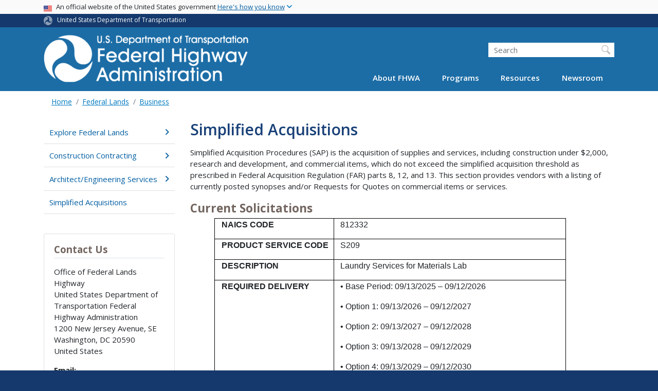

--- FILE ---
content_type: text/html; charset=UTF-8
request_url: https://highways.dot.gov/federal-lands/business/simplified-acquisitions
body_size: 13120
content:
<!DOCTYPE html>
<html lang="en" dir="ltr" prefix="og: https://ogp.me/ns#" class="is-ultimenu is-ultimobile">
  <head>
    <meta charset="utf-8" />
<script async src="https://www.googletagmanager.com/gtag/js?id=UA-18660041-1"></script>
<script>window.dataLayer = window.dataLayer || [];function gtag(){dataLayer.push(arguments)};gtag("js", new Date());gtag("set", "developer_id.dMDhkMT", true);gtag("config", "UA-18660041-1", {"groups":"default","anonymize_ip":true,"page_placeholder":"PLACEHOLDER_page_path"});gtag("config", "G-VW1SFWJKBB", {"groups":"default","page_placeholder":"PLACEHOLDER_page_location"});gtag("config", "UA-33523145-1", {"groups":"default","anonymize_ip":true,"page_placeholder":"PLACEHOLDER_page_path"});gtag("config", "G-0623JYSC1Q", {"groups":"default","page_placeholder":"PLACEHOLDER_page_location"});//gtag('config', 'UA-33523145-1');</script>
<meta name="description" content="Simplified Acquisition Procedures (SAP) is the acquisition of supplies and services, including construction under $2,000, research and development, and commercial items, which do not exceed the simplified acquisition threshold as prescribed in Federal Acquisition Regulation (FAR) parts 8, 12, and" />
<link rel="canonical" href="https://highways.dot.gov/federal-lands/business/simplified-acquisitions" />
<meta name="twitter:card" content="summary_large_image" />
<meta name="twitter:title" content="Simplified Acquisitions" />
<meta name="twitter:site" content="@USDOT" />
<meta name="twitter:description" content="Simplified Acquisition Procedures (SAP) is the acquisition of supplies and services, including construction under $2,000, research and development, and commercial items, which do not exceed the simplified acquisition threshold as prescribed in Federal Acquisition Regulation (FAR) parts 8, 12, and" />
<meta name="twitter:creator" content="@USDOT" />
<meta name="twitter:image" content="https://highways.dot.gov/themes/custom/dot_cms/images/seal_dot.png" />
<meta name="Generator" content="Drupal 10 (https://www.drupal.org)" />
<meta name="MobileOptimized" content="width" />
<meta name="HandheldFriendly" content="true" />
<meta name="viewport" content="width=device-width, initial-scale=1, shrink-to-fit=no" />
<meta http-equiv="x-ua-compatible" content="ie=edge" />
<link rel="icon" href="/themes/custom/dot_cms/favicon_dot.png" type="image/png" />

    <title>Simplified Acquisitions | FHWA</title>
    <link rel="stylesheet" media="all" href="/sites/fhwa.dot.gov/files/css/css_v4EClvRrjM2-0MtJCnSXM-b4wP8kHjiQszkO3U2nrG4.css?delta=0&amp;language=en&amp;theme=fhwa&amp;include=[base64]" />
<link rel="stylesheet" media="all" href="/sites/fhwa.dot.gov/files/css/css_I5W9oN9gDebqEd8okOW2gblHh_D_2bMYjiPqNDFydrU.css?delta=1&amp;language=en&amp;theme=fhwa&amp;include=[base64]" />
<link rel="stylesheet" media="all" href="https://use.fontawesome.com/releases/v6.5.1/css/all.css" crossorigin="anonymous" integrity="sha512-DTOQO9RWCH3ppGqcWaEA1BIZOC6xxalwEsw9c2QQeAIftl+Vegovlnee1c9QX4TctnWMn13TZye+giMm8e2LwA==" />
<link rel="stylesheet" media="all" href="/sites/fhwa.dot.gov/files/css/css_N6m4w1H8mBkgD09hewxVMGGYK9pECrIdK7_26hmPnPI.css?delta=3&amp;language=en&amp;theme=fhwa&amp;include=[base64]" />
<link rel="stylesheet" media="all" href="//fonts.googleapis.com/css2?family=Open+Sans:wght@300;400;500;600;700&amp;display=swap" />
<link rel="stylesheet" media="all" href="//fonts.googleapis.com/css2?family=Raleway:ital,wght@0,400;0,500;0,600;0,700;1,400;1,500;1,600;1,700&amp;display=swap" />
<link rel="stylesheet" media="all" href="//fonts.googleapis.com/css2?family=Source+Sans+3:ital,wght@0,200..900;1,200..900&amp;display=swap" />
<link rel="stylesheet" media="all" href="//fonts.googleapis.com/css2?family=Source+Sans+Pro:ital,wght@0,300;0,400;0,600;0,700;1,300;1,400;1,600;1,700&amp;display=swap" />

    <script type="application/json" data-drupal-selector="drupal-settings-json">{"path":{"baseUrl":"\/","pathPrefix":"","currentPath":"node\/116196","currentPathIsAdmin":false,"isFront":false,"currentLanguage":"en"},"pluralDelimiter":"\u0003","suppressDeprecationErrors":true,"google_analytics":{"account":"UA-18660041-1","trackOutbound":true,"trackMailto":true,"trackDownload":true,"trackDownloadExtensions":"7z|aac|arc|arj|asf|asx|avi|bin|csv|doc(x|m)?|dot(x|m)?|exe|flv|gif|gz|gzip|hqx|jar|jpe?g|js|mp(2|3|4|e?g)|mov(ie)?|msi|msp|pdf|phps|png|ppt(x|m)?|pot(x|m)?|pps(x|m)?|ppam|sld(x|m)?|thmx|qtm?|ra(m|r)?|sea|sit|tar|tgz|torrent|txt|wav|wma|wmv|wpd|xls(x|m|b)?|xlt(x|m)|xlam|xml|z|zip"},"data":{"extlink":{"extTarget":true,"extTargetAppendNewWindowDisplay":true,"extTargetAppendNewWindowLabel":"(opens in a new window)","extTargetNoOverride":false,"extNofollow":false,"extTitleNoOverride":false,"extNoreferrer":false,"extFollowNoOverride":false,"extClass":"ext","extLabel":"(link is external)","extImgClass":false,"extSubdomains":true,"extExclude":"(.\\gov)|(.\\mil)|(addthis.com)|(usmma.edu)|(medium.com)|(facebook.com)|(twitter.com)|(flickr.com)|(linkedin.com)|(youtube.com)|(instagram.com)|(medium.com)|(greatlakes-seaway.com)|(afloatjobs.vet)","extInclude":"","extCssExclude":"","extCssInclude":"","extCssExplicit":"","extAlert":false,"extAlertText":"This link will take you to an external web site. We are not responsible for their content.","extHideIcons":false,"mailtoClass":"mailto","telClass":"","mailtoLabel":"(link sends email)","telLabel":"(link is a phone number)","extUseFontAwesome":false,"extIconPlacement":"append","extPreventOrphan":false,"extFaLinkClasses":"fa fa-external-link","extFaMailtoClasses":"fa fa-envelope-o","extAdditionalLinkClasses":"","extAdditionalMailtoClasses":"","extAdditionalTelClasses":"","extFaTelClasses":"fa fa-phone","allowedDomains":[],"extExcludeNoreferrer":""}},"collapsiblock":{"active_pages":false,"slide_speed":200,"cookie_lifetime":null,"switcher_enabled":null,"switcher_class":null},"user":{"uid":0,"permissionsHash":"01ec8411daf99a724f428022c22501a52bba892f8d5af97c02b7b54408eac4f4"}}</script>
<script src="/sites/fhwa.dot.gov/files/js/js_Hn0znZaXb4NTOJoJzEl45NhD0BcrS9eIoXis-Yfo1tY.js?scope=header&amp;delta=0&amp;language=en&amp;theme=fhwa&amp;include=eJxdjlEOwyAMQy9Ex5FQChljdQkiqdbefmhdf_oXP9uRowDUtMyQuPgonR3vjWoK8XQ4EOBPNl1sZAylLj71rREef-merw_5DJkJk9oxWHZZJGN8qYTDSlR_B26VRLjX2tbzCL1pD61LZFXp3nrJmXv4mU5tbCJI5WC8NpCx-lnSMUWQqttgZeW6-ev4AnQhXeU"></script>

    <!-- DAP Implementation -->
    <script async type="text/javascript" id="_fed_an_ua_tag" src="https://dap.digitalgov.gov/Universal-Federated-Analytics-Min.js?agency=DOT"></script>
  </head>
  <body class="layout-no-sidebars page-node-116196 path-federal-lands-business-simplified-acquisitions path-node node--type-article">
  <noscript>Please enable JavaScript to use this site.</noscript>
    <a href="#main" class="visually-hidden focusable skip-link">
      Skip to main content
    </a>
    
      <div class="dialog-off-canvas-main-canvas" data-off-canvas-main-canvas>
    <div id="page-wrapper" class="page-wrapper">
  <div id="page" class="page">

    
<section class="usa-banner">
  <h1 class="sr-only">USA Banner</h1>
  <div class="usa-banner-inner container">
    <div class="row">
      <div class="usa-accordion col" id="accordion">
        <header class="usa-banner-header" id="headingOne">
          <div aria-controls="collapseOne" aria-expanded="false" class="collapsed small row" data-target="#collapseOne" data-toggle="collapse" role="complementary">
            <div class="usa-banner-guidance-gov usa-width-one-full col-sm d-flex">
              <div class="usa-media_block-icon">
                <img class="usa-banner-flag" src="/themes/custom/dot_cms/images/assets/us_flag_small.svg" alt="U.S. flag">
              </div>
              <div class="usa-media_block-body">
                <p>An official website of the United States government <button class="usa-accordion-button usa-banner-button"><span class="usa-banner-button-text">Here's how you know</span></button></p>
              </div>
            </div>
          </div>
        </header>
        <div class="usa-banner-content container">
          <div aria-labelledby="headingOne" class="collapse row" data-parent="#accordion" id="collapseOne">
            <div class="usa-banner-guidance-gov usa-width-one-half col-sm d-flex">
              <div class="usa-media_block-icon">
                <img class="usa-banner-icon" src="/themes/custom/dot_cms/images/assets/icon-dot-gov.svg" alt="Official US Government Icon">
              </div>
              <div class="usa-media_block-body">
                <p><small><strong>Official websites use .gov</strong><br>A <strong>.gov</strong> website belongs to an official government organization in the United States.</small></p>
              </div>
            </div>
            <div class="usa-banner-guidance-ssl usa-width-one-half col-sm d-flex">
              <div class="usa-media_block-icon">
                <img class="usa-banner-icon" src="/themes/custom/dot_cms/images/assets/icon-https.svg" alt="Secure Site Icon">
              </div>
              <div class="usa-media_block-body">
                <p><small><strong>Secure .gov websites use HTTPS</strong><br>
                  A <strong>lock</strong> ( <span class="icon-lock"><svg xmlns="http://www.w3.org/2000/svg" width="52" height="64" viewBox="0 0 52 64" class="usa-banner__lock-image" role="img" aria-labelledby="banner-lock-title banner-lock-description"><title id="banner-lock-title">Lock</title><desc id="banner-lock-description">A locked padlock</desc><path fill="#000000" fill-rule="evenodd" d="M26 0c10.493 0 19 8.507 19 19v9h3a4 4 0 0 1 4 4v28a4 4 0 0 1-4 4H4a4 4 0 0 1-4-4V32a4 4 0 0 1 4-4h3v-9C7 8.507 15.507 0 26 0zm0 8c-5.979 0-10.843 4.77-10.996 10.712L15 19v9h22v-9c0-6.075-4.925-11-11-11z"></path></svg></span> ) or <strong>https://</strong> means you’ve safely connected to the .gov website. Share sensitive information only on official, secure websites.
                </small></p>
              </div>
            </div>
          </div>
        </div>
      </div>
    </div>
  </div>
</section>

    <div class="row region region-site-notification">
    
    <div class="block block--site-notification block--emergency block-views block-views-blocksite-notification-block-notification-emergency w-100 clearfix">
    <div block="block-fhwa-views-block-site-notification-block-notification-emergency" class="w-100">
</div>

  </div>
  
          <div class="block block--site-notification block--warning block-views block-views-blocksite-notification-block-notification-warning w-100 clearfix">
      <div block="block-fhwa-views-block-site-notification-block-notification-warning" class="w-100">
</div>

    </div>
  
  </div>

<style>
.dot-ribbon {
	background: #15396c;
	color: white;
	height: 1.75rem;
	display: flex;
	align-items: center;
	font-size: .8rem;
	position: relative;
	z-index: 100;
}
.dot-ribbon svg {
	width: 17px;
	opacity: .5;
	margin-right: 6px;
}
.dot-ribbon a:link,
.dot-ribbon a:hover,
.dot-ribbon a:visited,
.dot-ribbon a:active {
	color: white;
}
</style>
<div class="dot-ribbon">
	<div class="container">
		<svg xmlns="http://www.w3.org/2000/svg" viewBox="0 0 35.82 37.1" role="img" >
			<title>U.S. Department of Transportation</title>
			<desc>U.S. Department of Transportation Icon</desc>
			<defs><style>.cls-1{fill:#FFFFFF !important;}</style></defs><title>United States Department of Transportation</title><g id="Layer_2" data-name="Layer 2"><g id="Layer_1-2" data-name="Layer 1"><path class="cls-1" d="M4.46,6.35a8.38,8.38,0,0,1,8.15-2.94c2.71.55,4.26,2.77,4.78,5.43a6.31,6.31,0,0,1-2.75,6.79c-3.68,2.1-8,3.74-8.86,8.5A13.42,13.42,0,0,0,8.47,34.4C3.81,31.8,1.13,26.6.25,21.23A18,18,0,0,1,4.46,6.35"/><path class="cls-1" d="M14.41,36.71A8.65,8.65,0,0,1,7.85,30.9a6.51,6.51,0,0,1,2.13-7,5.85,5.85,0,0,1,7.05-1c3.61,2.23,7.17,5.31,11.56,3.64A12.82,12.82,0,0,0,35.81,19C36,24.49,33,29.5,29,33a16.57,16.57,0,0,1-14.55,3.72"/><path class="cls-1" d="M34.73,12.39a9.12,9.12,0,0,1-1.53,8.8c-1.79,2.17-4.42,2.47-6.91,1.63A6.18,6.18,0,0,1,21.92,17c0-4.35.81-9.1-2.8-12.17A12.51,12.51,0,0,0,9.05,2.33c4.47-2.92,10.27-2.89,15.22-1A17.36,17.36,0,0,1,34.73,12.39"/></g></g>
		</svg>
		<a href="https://www.transportation.gov">United States Department of Transportation</a>
</div>
</div>

 <header id="header" class="header site-header site-masthead bg-primary" role="banner" aria-label="Site header">
  <div class="container">
    <div class="row">
              <nav class="navbar navbar-dark navbar-expand-lg" id="navbar-main">
                <a href="/" title="Home" rel="home" class="navbar-brand">
              <img src="/themes/custom/fhwa/FHWA_logo%402x.svg" alt="Home" class="img-fluid d-inline-block align-top" />
            
    </a>
    

                  <button class="navbar-toggler navbar-toggler-right" type="button" data-toggle="collapse" data-target="#CollapsingNavbar" aria-controls="CollapsingNavbar" aria-expanded="false" aria-label="Toggle navigation"><span class="navbar-toggler-icon"></span></button>
                      <div class="form-inline navbar-form">
                <section class="region region-header-form">
    <div id="block-customfhwaheadersearch" class="block block-fixed-block-content block-fixed-block-contentcustom-fhwa-header-search">
  
    
      <div class="content">
      
            <div class="clearfix text-formatted field field--name-body field--type-text-with-summary field--label-hidden field__item"><div class="usasearch-search-block-form block block-usasearch block-usasearch-search-form-block" data-drupal-selector="usasearch-search-block-form" id="block-fhwa-usasearchform">
   <div class="search__wrapper">
      <form block="block-fhwa-usasearchform" action="https://search.usa.gov/search" method="GET" id="usasearch-search-block-form" accept-charset="UTF-8">
         <fieldset class="js-form-item js-form-type-search form-type-search js-form-item-query form-item-query form-no-label form-group" aria-labelledby="headerquery">
            <legend class="d-none">Search DOT</legend>
            <label for="query" class="sr-only">Search</label>
            <input id="query" title="Enter the terms you wish to search for." placeholder="Search" class="usagov-search-autocomplete form-search form-control ui-autocomplete-input" autocomplete="off" aria-autocomplete="list" aria-haspopup data-drupal-selector="edit-query" type="search" name="query" value size="60" maxlength="128">
         </fieldset>
         <input data-drupal-selector="edit-affiliate" type="hidden" name="affiliate" value="dot-fhwa" class="form-control">
         <div data-drupal-selector="edit-actions" class="form-actions js-form-wrapper form-group w-100" id="edit-actions"><input data-drupal-selector="edit-submit" type="submit" id="edit-submit" value="Search" class="button js-form-submit form-submit btn btn-primary form-control"></div>
      </form>
   </div>
</div></div>
      
    </div>
  </div>

  </section>

            </div>
                    <div class="collapse navbar-collapse" id="CollapsingNavbar">
              <section class="region region-primary-menu">
    <div id="block-ultimenu-main-navigation" class="block block-ultimenu block-ultimenu-blockultimenu-main">
  
    
      <div class="content">
      <ul id="ultimenu-main" data-ultimenu="main" class="ultimenu ultimenu--offcanvas is-ultihover is-ulticaret--triangle ultimenu--main ultimenu--htb ultimenu--horizontal"><li class="ultimenu__item uitem has-ultimenu"><a href="/about/about-fhwa" data-drupal-link-system-path="node/90061" class="ultimenu__link">About FHWA<span class="ultimenu__caret caret" aria-hidden="true"><i></i></span></a><section class="ultimenu__flyout is-htb d-lg-flex p-0">
              <section class="ultimenu__region row region region-ultimenu-main-about-fhwa">
    <div class="ultimenusub ultimenusub--main-about-fhwa w-100">
              <ul class="clearfix nav navbar-nav">
                    <li class="ultimenu__item nav-item">
                          <a href="/about/fhwa-organization" class="ultimenu__link nav-link nav-link--about-fhwa-organization">FHWA Organization</a>
              </li>
                <li class="ultimenu__item nav-item">
                          <a href="/about/key-personnel" class="ultimenu__link nav-link nav-link--about-key-personnel">Key Personnel</a>
              </li>
                <li class="ultimenu__item nav-item">
                          <a href="/about/headquarters-offices" class="ultimenu__link nav-link nav-link--about-headquarters-offices">Headquarters Offices</a>
              </li>
                <li class="ultimenu__item nav-item">
                          <a href="/about/field-offices" class="ultimenu__link nav-link nav-link--about-field-offices">Field Offices</a>
              </li>
                <li class="ultimenu__item nav-item">
                          <a href="/about/business-opportunities" class="ultimenu__link nav-link nav-link--about-business-opportunities">Business Opportunities</a>
              </li>
                <li class="ultimenu__item nav-item">
                          <a href="/about/staff-directories" class="ultimenu__link nav-link nav-link--about-staff-directories">Staff Directories</a>
              </li>
                <li class="ultimenu__item nav-item">
                          <a href="/careers" class="ultimenu__link nav-link nav-link--careers">Careers</a>
              </li>
                <li class="ultimenu__item nav-item">
                          <a href="/highway-history" class="ultimenu__link nav-link nav-link--highway-history">Highway History</a>
              </li>
                <li class="ultimenu__item nav-item">
                          <a href="/about/contact-us" class="ultimenu__link nav-link nav-link--about-contact-us">Contact Us</a>
              </li>
        </ul>
  

</div>

  </section>

          </section></li><li class="ultimenu__item uitem has-ultimenu"><a href="https://www.fhwa.dot.gov/programs" class="ultimenu__link is-external">Programs<span class="ultimenu__caret caret" aria-hidden="true"><i></i></span></a><section class="ultimenu__flyout is-htb d-lg-flex p-0">
              <section class="ultimenu__region row region region-ultimenu-main-programs">
    <div class="ultimenusub ultimenusub--main-programs w-100">
              <ul class="clearfix nav navbar-nav">
                    <li class="ultimenu__item nav-item">
                          <a href="/cfo/doing-business-fhwa" class="ultimenu__link nav-link nav-link--cfo-doing-business-fhwa">Acquisition Management</a>
              </li>
                <li class="ultimenu__item nav-item">
                          <a href="/civil-rights" class="ultimenu__link nav-link nav-link--civil-rights">Civil Rights</a>
              </li>
                <li class="ultimenu__item nav-item">
                          <a href="/federal-lands" class="ultimenu__link nav-link nav-link--federal-lands">Federal Lands Highway</a>
              </li>
                <li class="ultimenu__item nav-item">
                          <a href="https://www.fhwa.dot.gov/infrastructure/" class="ultimenu__link nav-link nav-link-https--wwwfhwadotgov-infrastructure-">Infrastructure</a>
              </li>
                <li class="ultimenu__item nav-item">
                          <a href="https://www.fhwa.dot.gov/innovativeprograms/" class="ultimenu__link nav-link nav-link-https--wwwfhwadotgov-innovativeprograms-">Innovative Program Delivery</a>
              </li>
                <li class="ultimenu__item nav-item">
                          <a href="https://ops.fhwa.dot.gov/" class="ultimenu__link nav-link nav-link-https--opsfhwadotgov-">Operations</a>
              </li>
                <li class="ultimenu__item nav-item">
                          <a href="https://www.fhwa.dot.gov/hep/" class="ultimenu__link nav-link nav-link-https--wwwfhwadotgov-hep-">Planning, Environment, and Realty</a>
              </li>
                <li class="ultimenu__item nav-item">
                          <a href="https://www.fhwa.dot.gov/policy/" class="ultimenu__link nav-link nav-link-https--wwwfhwadotgov-policy-">Policy</a>
              </li>
                <li class="ultimenu__item nav-item">
                          <a href="https://highways.dot.gov/research" class="ultimenu__link nav-link nav-link-https--highwaysdotgov-research">Research, Development, and Technology</a>
              </li>
                <li class="ultimenu__item nav-item">
                          <a href="/safety" class="ultimenu__link nav-link nav-link--safety">Safety</a>
              </li>
                <li class="ultimenu__item nav-item">
                          <a href="https://www.fhwa.dot.gov/resources/topics/" class="ultimenu__link nav-link nav-link-https--wwwfhwadotgov-resources-topics-">Browse by Topics</a>
              </li>
        </ul>
  

</div>

  </section>

          </section></li><li class="ultimenu__item uitem has-ultimenu"><a href="https://www.fhwa.dot.gov/resources/" class="ultimenu__link is-external">Resources<span class="ultimenu__caret caret" aria-hidden="true"><i></i></span></a><section class="ultimenu__flyout is-htb d-lg-flex p-0">
              <section class="ultimenu__region row region region-ultimenu-main-resources">
    <div class="ultimenusub ultimenusub--main-resources w-100">
              <ul class="clearfix nav navbar-nav">
                    <li class="ultimenu__item nav-item">
                          <a href="https://www.fhwa.dot.gov/resources/topics/" class="ultimenu__link nav-link nav-link-https--wwwfhwadotgov-resources-topics-">Core Highway Topics</a>
              </li>
                <li class="ultimenu__item nav-item">
                          <a href="/fed-aid-essentials" class="ultimenu__link nav-link nav-link--fed-aid-essentials">Federal Aid Essentials</a>
              </li>
                <li class="ultimenu__item nav-item">
                          <a href="/automation" class="ultimenu__link nav-link nav-link--automation">Automation</a>
              </li>
                <li class="ultimenu__item nav-item">
                          <a href="/laws-regulations" class="ultimenu__link nav-link nav-link--laws-regulations">Laws and Regulations</a>
              </li>
                <li class="ultimenu__item nav-item">
                          <a href="https://www.fhwa.dot.gov/pgc/" class="ultimenu__link nav-link nav-link-https--wwwfhwadotgov-pgc-">Policy &amp; Guidance Center</a>
              </li>
                <li class="ultimenu__item nav-item">
                          <a href="https://www.fhwa.dot.gov/508/" class="ultimenu__link nav-link nav-link-https--wwwfhwadotgov-508-">Section 508</a>
              </li>
                <li class="ultimenu__item nav-item">
                          <a href="/resources/publications-statistics" class="ultimenu__link nav-link nav-link--resources-publications-statistics">Publications and Statistics</a>
              </li>
                <li class="ultimenu__item nav-item">
                          <a href="https://www.fhwa.dot.gov/resources/training.cfm" class="ultimenu__link nav-link nav-link-https--wwwfhwadotgov-resources-trainingcfm">Professional Development</a>
              </li>
                <li class="ultimenu__item nav-item">
                          <a href="/nhi/home" class="ultimenu__link nav-link nav-link--nhi-home">National Highway Institute</a>
              </li>
                <li class="ultimenu__item nav-item">
                          <a href="https://www.fhwa.dot.gov/resourcecenter/" class="ultimenu__link nav-link nav-link-https--wwwfhwadotgov-resourcecenter-">Resource Center</a>
              </li>
                <li class="ultimenu__item nav-item">
                          <a href="/resources/accessibility-resource-library" class="ultimenu__link nav-link nav-link--resources-accessibility-resource-library">Accessibility Resource Library</a>
              </li>
                <li class="ultimenu__item nav-item">
                          <a href="https://highways.dot.gov/research/resources/research-library/federal-highway-administration-research-library" class="ultimenu__link nav-link nav-link-https--highwaysdotgov-research-resources-research-library-federal-highway-administration-research-library">FHWA Research Library</a>
              </li>
        </ul>
  

</div>

  </section>

          </section></li><li class="ultimenu__item uitem has-ultimenu"><a href="/newsroom" data-drupal-link-system-path="node/5216" class="ultimenu__link">Newsroom<span class="ultimenu__caret caret" aria-hidden="true"><i></i></span></a><section class="ultimenu__flyout is-htb d-lg-flex p-0">
              <section class="ultimenu__region row region region-ultimenu-main-newsroom">
    <div class="ultimenusub ultimenusub--main-newsroom w-100">
              <ul class="clearfix nav navbar-nav">
                    <li class="ultimenu__item nav-item">
                          <a href="/newsroom/press-releases" class="ultimenu__link nav-link nav-link--newsroom-press-releases">Press Releases</a>
              </li>
                <li class="ultimenu__item nav-item">
                          <a href="/newsroom/speeches-and-testimony" class="ultimenu__link nav-link nav-link--newsroom-speeches-and-testimony">Speeches &amp; Testimony</a>
              </li>
                <li class="ultimenu__item nav-item">
                          <a href="http://www.flickr.com/photos/fhwa/" class="ultimenu__link nav-link nav-link-http--wwwflickrcom-photos-fhwa-">Photos</a>
              </li>
                <li class="ultimenu__item nav-item">
                          <a href="https://www.youtube.com/user/USDOTFHWA/featured" class="ultimenu__link nav-link nav-link-https--wwwyoutubecom-user-usdotfhwa-featured">Videos</a>
              </li>
                <li class="ultimenu__item nav-item">
                          <a href="/newsroom/media-contacts" class="ultimenu__link nav-link nav-link--newsroom-media-contacts">Media Contacts</a>
              </li>
        </ul>
  

</div>

  </section>

          </section></li></ul><button data-ultimenu-button="#ultimenu-main" class="button button--ultimenu button--ultiburger" aria-label="Menu Main navigation (Desktop)"><span class="bars">Menu Main navigation (Desktop)</span></button>
    </div>
  </div>
<div id="block-ultimenu-mobile-navigation" class="block block-ultimenu block-ultimenu-blockultimenu-main">
  
    
      <div class="content">
      <ul id="ultimenu-main" data-ultimenu="main" class="ultimenu ultimenu--offcanvas is-ulticaret--triangle ultimenu--main ultimenu--htb ultimenu--horizontal"><li class="ultimenu__item uitem has-ultimenu"><a href="/about/about-fhwa" data-drupal-link-system-path="node/90061" class="ultimenu__link">About FHWA<span class="ultimenu__caret caret" aria-hidden="true"><i></i></span></a><section class="ultimenu__flyout is-htb d-lg-flex p-0">
              <section class="ultimenu__region row region region-ultimenu-main-about-fhwa">
    <div class="ultimenusub ultimenusub--main-about-fhwa w-100">
              <ul class="clearfix nav navbar-nav">
                    <li class="ultimenu__item nav-item">
                          <a href="/about/fhwa-organization" class="ultimenu__link nav-link nav-link--about-fhwa-organization">FHWA Organization</a>
              </li>
                <li class="ultimenu__item nav-item">
                          <a href="/about/key-personnel" class="ultimenu__link nav-link nav-link--about-key-personnel">Key Personnel</a>
              </li>
                <li class="ultimenu__item nav-item">
                          <a href="/about/headquarters-offices" class="ultimenu__link nav-link nav-link--about-headquarters-offices">Headquarters Offices</a>
              </li>
                <li class="ultimenu__item nav-item">
                          <a href="/about/field-offices" class="ultimenu__link nav-link nav-link--about-field-offices">Field Offices</a>
              </li>
                <li class="ultimenu__item nav-item">
                          <a href="/about/business-opportunities" class="ultimenu__link nav-link nav-link--about-business-opportunities">Business Opportunities</a>
              </li>
                <li class="ultimenu__item nav-item">
                          <a href="/about/staff-directories" class="ultimenu__link nav-link nav-link--about-staff-directories">Staff Directories</a>
              </li>
                <li class="ultimenu__item nav-item">
                          <a href="/careers" class="ultimenu__link nav-link nav-link--careers">Careers</a>
              </li>
                <li class="ultimenu__item nav-item">
                          <a href="/highway-history" class="ultimenu__link nav-link nav-link--highway-history">Highway History</a>
              </li>
                <li class="ultimenu__item nav-item">
                          <a href="/about/contact-us" class="ultimenu__link nav-link nav-link--about-contact-us">Contact Us</a>
              </li>
        </ul>
  

</div>

  </section>

          </section></li><li class="ultimenu__item uitem has-ultimenu"><a href="https://www.fhwa.dot.gov/programs" class="ultimenu__link is-external">Programs<span class="ultimenu__caret caret" aria-hidden="true"><i></i></span></a><section class="ultimenu__flyout is-htb d-lg-flex p-0">
              <section class="ultimenu__region row region region-ultimenu-main-programs">
    <div class="ultimenusub ultimenusub--main-programs w-100">
              <ul class="clearfix nav navbar-nav">
                    <li class="ultimenu__item nav-item">
                          <a href="/cfo/doing-business-fhwa" class="ultimenu__link nav-link nav-link--cfo-doing-business-fhwa">Acquisition Management</a>
              </li>
                <li class="ultimenu__item nav-item">
                          <a href="/civil-rights" class="ultimenu__link nav-link nav-link--civil-rights">Civil Rights</a>
              </li>
                <li class="ultimenu__item nav-item">
                          <a href="/federal-lands" class="ultimenu__link nav-link nav-link--federal-lands">Federal Lands Highway</a>
              </li>
                <li class="ultimenu__item nav-item">
                          <a href="https://www.fhwa.dot.gov/infrastructure/" class="ultimenu__link nav-link nav-link-https--wwwfhwadotgov-infrastructure-">Infrastructure</a>
              </li>
                <li class="ultimenu__item nav-item">
                          <a href="https://www.fhwa.dot.gov/innovativeprograms/" class="ultimenu__link nav-link nav-link-https--wwwfhwadotgov-innovativeprograms-">Innovative Program Delivery</a>
              </li>
                <li class="ultimenu__item nav-item">
                          <a href="https://ops.fhwa.dot.gov/" class="ultimenu__link nav-link nav-link-https--opsfhwadotgov-">Operations</a>
              </li>
                <li class="ultimenu__item nav-item">
                          <a href="https://www.fhwa.dot.gov/hep/" class="ultimenu__link nav-link nav-link-https--wwwfhwadotgov-hep-">Planning, Environment, and Realty</a>
              </li>
                <li class="ultimenu__item nav-item">
                          <a href="https://www.fhwa.dot.gov/policy/" class="ultimenu__link nav-link nav-link-https--wwwfhwadotgov-policy-">Policy</a>
              </li>
                <li class="ultimenu__item nav-item">
                          <a href="https://highways.dot.gov/research" class="ultimenu__link nav-link nav-link-https--highwaysdotgov-research">Research, Development, and Technology</a>
              </li>
                <li class="ultimenu__item nav-item">
                          <a href="/safety" class="ultimenu__link nav-link nav-link--safety">Safety</a>
              </li>
                <li class="ultimenu__item nav-item">
                          <a href="https://www.fhwa.dot.gov/resources/topics/" class="ultimenu__link nav-link nav-link-https--wwwfhwadotgov-resources-topics-">Browse by Topics</a>
              </li>
        </ul>
  

</div>

  </section>

          </section></li><li class="ultimenu__item uitem has-ultimenu"><a href="https://www.fhwa.dot.gov/resources/" class="ultimenu__link is-external">Resources<span class="ultimenu__caret caret" aria-hidden="true"><i></i></span></a><section class="ultimenu__flyout is-htb d-lg-flex p-0">
              <section class="ultimenu__region row region region-ultimenu-main-resources">
    <div class="ultimenusub ultimenusub--main-resources w-100">
              <ul class="clearfix nav navbar-nav">
                    <li class="ultimenu__item nav-item">
                          <a href="https://www.fhwa.dot.gov/resources/topics/" class="ultimenu__link nav-link nav-link-https--wwwfhwadotgov-resources-topics-">Core Highway Topics</a>
              </li>
                <li class="ultimenu__item nav-item">
                          <a href="/fed-aid-essentials" class="ultimenu__link nav-link nav-link--fed-aid-essentials">Federal Aid Essentials</a>
              </li>
                <li class="ultimenu__item nav-item">
                          <a href="/automation" class="ultimenu__link nav-link nav-link--automation">Automation</a>
              </li>
                <li class="ultimenu__item nav-item">
                          <a href="/laws-regulations" class="ultimenu__link nav-link nav-link--laws-regulations">Laws and Regulations</a>
              </li>
                <li class="ultimenu__item nav-item">
                          <a href="https://www.fhwa.dot.gov/pgc/" class="ultimenu__link nav-link nav-link-https--wwwfhwadotgov-pgc-">Policy &amp; Guidance Center</a>
              </li>
                <li class="ultimenu__item nav-item">
                          <a href="https://www.fhwa.dot.gov/508/" class="ultimenu__link nav-link nav-link-https--wwwfhwadotgov-508-">Section 508</a>
              </li>
                <li class="ultimenu__item nav-item">
                          <a href="/resources/publications-statistics" class="ultimenu__link nav-link nav-link--resources-publications-statistics">Publications and Statistics</a>
              </li>
                <li class="ultimenu__item nav-item">
                          <a href="https://www.fhwa.dot.gov/resources/training.cfm" class="ultimenu__link nav-link nav-link-https--wwwfhwadotgov-resources-trainingcfm">Professional Development</a>
              </li>
                <li class="ultimenu__item nav-item">
                          <a href="/nhi/home" class="ultimenu__link nav-link nav-link--nhi-home">National Highway Institute</a>
              </li>
                <li class="ultimenu__item nav-item">
                          <a href="https://www.fhwa.dot.gov/resourcecenter/" class="ultimenu__link nav-link nav-link-https--wwwfhwadotgov-resourcecenter-">Resource Center</a>
              </li>
                <li class="ultimenu__item nav-item">
                          <a href="/resources/accessibility-resource-library" class="ultimenu__link nav-link nav-link--resources-accessibility-resource-library">Accessibility Resource Library</a>
              </li>
                <li class="ultimenu__item nav-item">
                          <a href="https://highways.dot.gov/research/resources/research-library/federal-highway-administration-research-library" class="ultimenu__link nav-link nav-link-https--highwaysdotgov-research-resources-research-library-federal-highway-administration-research-library">FHWA Research Library</a>
              </li>
        </ul>
  

</div>

  </section>

          </section></li><li class="ultimenu__item uitem has-ultimenu"><a href="/newsroom" data-drupal-link-system-path="node/5216" class="ultimenu__link">Newsroom<span class="ultimenu__caret caret" aria-hidden="true"><i></i></span></a><section class="ultimenu__flyout is-htb d-lg-flex p-0">
              <section class="ultimenu__region row region region-ultimenu-main-newsroom">
    <div class="ultimenusub ultimenusub--main-newsroom w-100">
              <ul class="clearfix nav navbar-nav">
                    <li class="ultimenu__item nav-item">
                          <a href="/newsroom/press-releases" class="ultimenu__link nav-link nav-link--newsroom-press-releases">Press Releases</a>
              </li>
                <li class="ultimenu__item nav-item">
                          <a href="/newsroom/speeches-and-testimony" class="ultimenu__link nav-link nav-link--newsroom-speeches-and-testimony">Speeches &amp; Testimony</a>
              </li>
                <li class="ultimenu__item nav-item">
                          <a href="http://www.flickr.com/photos/fhwa/" class="ultimenu__link nav-link nav-link-http--wwwflickrcom-photos-fhwa-">Photos</a>
              </li>
                <li class="ultimenu__item nav-item">
                          <a href="https://www.youtube.com/user/USDOTFHWA/featured" class="ultimenu__link nav-link nav-link-https--wwwyoutubecom-user-usdotfhwa-featured">Videos</a>
              </li>
                <li class="ultimenu__item nav-item">
                          <a href="/newsroom/media-contacts" class="ultimenu__link nav-link nav-link--newsroom-media-contacts">Media Contacts</a>
              </li>
        </ul>
  

</div>

  </section>

          </section></li></ul><button data-ultimenu-button="#ultimenu-main" class="button button--ultimenu button--ultiburger" aria-label="Menu Main navigation (Mobile)"><span class="bars">Menu Main navigation (Mobile)</span></button>
    </div>
  </div>

  </section>

          </div>
                      </nav>
      </div><!-- row -->
</div><!-- container -->

<!--BEGIN QUALTRICS WEBSITE FEEDBACK SNIPPET-->
  <script type='text/javascript'>
    (function(){var g=function(e,h,f,g){
      this.get=function(a){for(var a=a+"=",c=document.cookie.split(";"),b=0,e=c.length;b<e;b++){for(var d=c[b];" "==d.charAt(0);)d=d.substring(1,d.length);if(0==d.indexOf(a))return d.substring(a.length,d.length)}return null};
      this.set=function(a,c){var b="",b=new Date;b.setTime(b.getTime()+6048E5);b="; expires="+b.toGMTString();document.cookie=a+"="+c+b+"; path=/; "};
      this.check=function(){var a=this.get(f);if(a)a=a.split(":");else if(100!=e)"v"==h&&(e=Math.random()>=e/100?0:100),a=[h,e,0],this.set(f,a.join(":"));else return!0;var c=a[1];if(100==c)return!0;switch(a[0]){case "v":return!1;case "r":return c=a[2]%Math.floor(100/c),a[2]++,this.set(f,a.join(":")),!c}return!0};
      this.go=function(){if(this.check()){var a=document.createElement("script");a.type="text/javascript";a.src=g;document.body&&document.body.appendChild(a)}};
      this.start=function(){var t=this;"complete"!==document.readyState?window.addEventListener?window.addEventListener("load",function(){t.go()},!1):window.attachEvent&&window.attachEvent("onload",function(){t.go()}):t.go()};};
    try{(new g(100,"r","QSI_S_ZN_8oVpF6JHd62rZrL","https://zn8ovpf6jhd62rzrl-dotocio.gov1.siteintercept.qualtrics.com/SIE/?Q_ZID=ZN_8oVpF6JHd62rZrL")).start()}catch(i){}})();
  </script><div id='ZN_8oVpF6JHd62rZrL'><!--DO NOT REMOVE-CONTENTS PLACED HERE--></div>
  <!--END WEBSITE FEEDBACK SNIPPET-->
</header>
                  
    
    <main id="main" class="main" role="main" aria-label="Site main">

      
              <div class="highlighted">
          <aside class="container section clearfix" role="complementary">
              <div data-drupal-messages-fallback class="hidden"></div>


          </aside>
        </div>
      
      
      
      <div id="main-wrapper" class="layout-main-wrapper clearfix">
                  <div id="main-content" class="container">

                            <div id="block-fhwa-breadcrumbs" class="block block-system block-system-breadcrumb-block">
  
    
      <div class="content">
      

  <nav role="navigation" aria-label="breadcrumb">
    <ol class="breadcrumb">
                  <li class="breadcrumb-item">
          <a href="/">Home</a>
        </li>
                        <li class="breadcrumb-item">
          <a href="/federal-lands">Federal Lands</a>
        </li>
                        <li class="breadcrumb-item">
          <a href="/federal-lands/business">Business</a>
        </li>
              </ol>
  </nav>

    </div>
  </div>


            
            <div class="row row-offcanvas row-offcanvas-left clearfix">

                              <!-- Sidebar First Region -->
                <div class="sidebar col-xs-12 col-sm-12 col-md-3 col-lg-3 col-xl-3 order-first">
                  <aside class="sidebar_first section" role="complementary">
                    
  <aside id="dot-region-view-mode--article" class="dot-region-view-mode dot-region-view-mode--article sidebar_first section" role="complementary">
    <!-- Editorial Category Menu Starts -->
          <div id="sidenav" class="sidenav">
        <h1 class="sidenav-header text-white" id="nav-header">In This Section</h1>
        <nav class="wrapper__sidenav dot_left_nav" role="navigation" aria-labelledby="nav-header">
          
            <div class="field field--name-field-editorial-category field--type-entity-reference field--label-hidden field__item">

            <div class="field field--name-field-left-nav-menu field--type-entity-reference field--label-hidden field__item">
              <ul class="clearfix nav">
                    <li class="nav-item menu-item--expanded">
                <a href="/federal-lands/about" class="nav-link" data-drupal-link-system-path="node/115901">Explore Federal Lands</a>
                                <ul class="menu">
                    <li class="nav-item">
                <a href="/federal-lands/about" class="nav-link" data-drupal-link-system-path="node/115901">About Federal Lands Highway</a>
              </li>
                <li class="nav-item">
                <a href="/federal-lands/projects" class="nav-link" data-drupal-link-system-path="federal-lands/projects">FLH Projects</a>
              </li>
                <li class="nav-item">
                <a href="/federal-lands/tech-resources" class="nav-link" data-drupal-link-system-path="node/116731">FLH Technical Resources</a>
              </li>
                <li class="nav-item">
                <a href="/federal-lands/programs" class="nav-link" data-drupal-link-system-path="node/116006">FLH Programs</a>
              </li>
                <li class="nav-item">
                <a href="/federal-lands/business" class="nav-link" data-drupal-link-system-path="node/116201">Doing Business with FLH</a>
              </li>
                <li class="nav-item">
                <a href="/federal-lands/careers" class="nav-link" data-drupal-link-system-path="node/118031">Careers in FLH</a>
              </li>
        </ul>
  
              </li>
                <li class="nav-item menu-item--expanded">
                <a href="/federal-lands/business/construction-contracting" class="nav-link" data-drupal-link-system-path="node/116206">Construction Contracting</a>
                                <ul class="menu">
                    <li class="nav-item">
                <a href="/federal-lands/business/construction-contracting" class="nav-link" data-drupal-link-system-path="node/116206">Current Opportunities</a>
              </li>
                <li class="nav-item">
                <a href="/federal-lands/business/construction-contracting/awarded-idiq-contracts" class="nav-link" data-drupal-link-system-path="node/116211">Awarded IDIQ Contracts</a>
              </li>
                <li class="nav-item">
                <a href="/federal-lands/business/escalation-factors/cfl-price-indexes" class="nav-link" data-drupal-link-system-path="node/116236">CFL Escalation Factors (Price Indexes)</a>
              </li>
                <li class="nav-item">
                <a href="/federal-lands/business/escalation-factors/efl-price-indexes" class="nav-link" data-drupal-link-system-path="node/117786">EFL Escalation Factors (Price Indexes)</a>
              </li>
                <li class="nav-item">
                <a href="/federal-lands/business/escalation-factors/wfl-projects" class="nav-link" data-drupal-link-system-path="node/118011">WFL Projects with Escalation Factors</a>
              </li>
        </ul>
  
              </li>
                <li class="nav-item menu-item--expanded">
                <a href="/federal-lands/business/ae-services" class="nav-link" data-drupal-link-system-path="node/116266">Architect/Engineering Services</a>
                                <ul class="menu">
                    <li class="nav-item">
                <a href="/federal-lands/business/ae-services" class="nav-link" data-drupal-link-system-path="node/116266">Overview</a>
              </li>
                <li class="nav-item">
                <a href="/federal-lands/business/ae-services/contract-holders" class="nav-link" data-drupal-link-system-path="node/116271">Current Contract Holders</a>
              </li>
                <li class="nav-item">
                <a href="/federal-lands/business/ae-services/solicitation-process" class="nav-link" data-drupal-link-system-path="node/116281">A/E Solicitation Process</a>
              </li>
        </ul>
  
              </li>
                <li class="nav-item">
                <a href="/federal-lands/business/simplified-acquisitions" class="nav-link is-active" data-drupal-link-system-path="node/116196" aria-current="page">Simplified Acquisitions</a>
              </li>
        </ul>
  

</div>
      
</div>
      
        </nav>
      </div>
      <!-- Editorial Category Menu Ends -->
   <div id="sidecontent" class="sidecontent">
     <!-- Related Content Starts -->
     <div class="wrapper__related_links">
     
        
        
        
        
        
              </div>
      <!-- Related Content Ends -->
      <!-- Contact Info Block Starts -->
      
                  <div class="wrapper__contact_info">
            

  <div data-history-node-id="107131" class="node node--type-contact-info node--view-mode-contact-block card mb-5 clearfix">
    <address class="node__content card-body clearfix">
          <h2 class="sidebar__title pt-0">
            <div class="field field--name-field-header field--type-string field--label-hidden field__item">Contact Us</div>
      </h2>
          <p>
                                  
            <div class="field field--name-field-division field--type-string field--label-hidden field__item">Office of Federal Lands Highway</div>
      
                          
            <div class="field field--name-field-address field--type-address field--label-hidden field__item"><p class="address" translate="no"><span class="address-line1">United States Department of Transportation Federal Highway Administration</span><br>
<span class="address-line2">1200 New Jersey Avenue, SE</span><br>
<span class="locality">Washington</span>, <span class="administrative-area">DC</span> <span class="postal-code">20590</span><br>
<span class="country">United States</span></p></div>
      
              </p>
      <p>
                  <strong>Email:</strong><br><a href="mailto:flh.webmaster@dot.gov">flh.webmaster@dot.gov</a><br>
                          <strong>Phone:</strong> <a href="tel:202-366-9494" class="tel">202-366-9494<i class="fas fa-phone" title="(link calls phone number)"></i></a><br>
                                      </p>
              <p class="mt-2">If you are deaf, hard of hearing, or have a speech disability, please dial 7-1-1 to access telecommunications relay services.</p>
                      </address>
  </div>

          </div>
        
            <!-- Contact Info Block Ends -->
    </div>
  </aside>


                  </aside>
                </div>
                <!-- Main Content Region -->
                <div class="col-xs-12 col-sm-12 col-md-9 col-lg-9 col-xl-9"  class="main-content col order-last" id="content" role="main">
                  <section class="section">
                    <a id="main-content" tabindex="-1"></a>
                      <div id="block-fhwa-content" class="block block-system block-system-main-block">
  
    
      <div class="content">
      

<article data-history-node-id="116196" class="node node--type-article node--view-mode-full content__core clearfix">
  <div class="node__content mt-0 clearfix">
        
    

    
      <h1 class="page__title node__title mt-0"><span class="field field--name-title field--type-string field--label-hidden">Simplified Acquisitions</span>
</h1>
    

    
    
          <div class="mb-4 clearfix">
        
        <p>Simplified Acquisition Procedures (SAP) is the acquisition of supplies and services, including construction under $2,000, research and development, and commercial items, which do not exceed the simplified acquisition threshold as prescribed in Federal Acquisition Regulation (FAR) parts 8, 12, and 13. This section provides vendors with a listing of currently posted synopses and/or Requests for Quotes on commercial items or services.</p>

<h2 class="ckeditor">Current Solicitations</h2>

<table border="0" cellpadding="0" cellspacing="0" class="MsoNormalTable" style="width:513.5pt;margin-left:35.6pt;border-collapse:collapse;mso-yfti-tbllook:
 1184;mso-padding-alt:0in 0in 0in 0in" width="685">
	<tbody>
		<tr style="mso-yfti-irow:0;mso-yfti-firstrow:yes">
			<td style="width:174.8pt;border:solid windowtext 1.0pt;
  padding:0in 5.4pt 0in 5.4pt" valign="top" width="233">
			<p class="MsoNormal" style="margin-left:4.0pt"><b><span style="font-size:12.0pt;
  font-family:&quot;Daytona&quot;,sans-serif">NAICS CODE<o:p></o:p></span></b></p>
			</td>
			<td style="width:338.7pt;border:solid windowtext 1.0pt;
  border-left:none;padding:0in 5.4pt 0in 5.4pt" valign="top" width="452">
			<p class="MsoNormal" style="margin-left:3.5pt"><span style="font-size:12.0pt;
  font-family:&quot;Daytona&quot;,sans-serif">812332<o:p></o:p></span></p>
			</td>
		</tr>
		<tr style="mso-yfti-irow:1">
			<td style="width:174.8pt;border:solid windowtext 1.0pt;
  border-top:none;padding:0in 5.4pt 0in 5.4pt" valign="top" width="233">
			<p class="MsoNormal" style="margin-left:4.0pt"><b><span style="font-size:12.0pt;
  font-family:&quot;Daytona&quot;,sans-serif">PRODUCT SERVICE CODE<o:p></o:p></span></b></p>
			</td>
			<td style="width:338.7pt;border-top:none;border-left:
  none;border-bottom:solid windowtext 1.0pt;border-right:solid windowtext 1.0pt;
  padding:0in 5.4pt 0in 5.4pt" valign="top" width="452">
			<p class="MsoNormal" style="margin-left:3.5pt"><span style="font-size:12.0pt;
  font-family:&quot;Daytona&quot;,sans-serif">S209<o:p></o:p></span></p>
			</td>
		</tr>
		<tr style="mso-yfti-irow:2">
			<td style="width:174.8pt;border:solid windowtext 1.0pt;
  border-top:none;padding:0in 5.4pt 0in 5.4pt" valign="top" width="233">
			<p class="MsoNormal" style="margin-left:4.0pt"><b><span style="font-size:12.0pt;
  font-family:&quot;Daytona&quot;,sans-serif">DESCRIPTION<o:p></o:p></span></b></p>
			</td>
			<td style="width:338.7pt;border-top:none;border-left:
  none;border-bottom:solid windowtext 1.0pt;border-right:solid windowtext 1.0pt;
  padding:0in 5.4pt 0in 5.4pt" valign="top" width="452">
			<p class="MsoNormal" style="margin-left:3.5pt"><span style="font-size:12.0pt;
  font-family:&quot;Daytona&quot;,sans-serif">Laundry Services for Materials Lab<o:p></o:p></span></p>
			</td>
		</tr>
		<tr style="mso-yfti-irow:3;mso-yfti-lastrow:yes">
			<td style="width:174.8pt;border:solid windowtext 1.0pt;
  border-top:none;padding:0in 5.4pt 0in 5.4pt" valign="top" width="233">
			<p class="MsoNormal" style="margin-left:4.0pt"><b><span style="font-size:12.0pt;
  font-family:&quot;Daytona&quot;,sans-serif">REQUIRED DELIVERY<o:p></o:p></span></b></p>
			</td>
			<td style="width:338.7pt;border-top:none;border-left:
  none;border-bottom:solid windowtext 1.0pt;border-right:solid windowtext 1.0pt;
  padding:0in 5.4pt 0in 5.4pt" valign="top" width="452">
			<p class="MsoNormal" style="margin-left:3.5pt"><span style="font-size:12.0pt;
  font-family:&quot;Daytona&quot;,sans-serif">• Base Period: 09/13/2025 – 09/12/2026<o:p></o:p></span></p>

			<p class="MsoNormal" style="margin-left:3.5pt"><span style="font-size:12.0pt;
  font-family:&quot;Daytona&quot;,sans-serif">• Option 1: 09/13/2026 – 09/12/2027<o:p></o:p></span></p>

			<p class="MsoNormal" style="margin-left:3.5pt"><span style="font-size:12.0pt;
  font-family:&quot;Daytona&quot;,sans-serif">• Option 2: 09/13/2027 – 09/12/2028<o:p></o:p></span></p>

			<p class="MsoNormal" style="margin-left:3.5pt"><span style="font-size:12.0pt;
  font-family:&quot;Daytona&quot;,sans-serif">• Option 3: 09/13/2028 – 09/12/2029<o:p></o:p></span></p>

			<p class="MsoNormal" style="margin-left:3.5pt"><span style="font-size:12.0pt;
  font-family:&quot;Daytona&quot;,sans-serif">• Option 4: 09/13/2029 – 09/12/2030<o:p></o:p></span></p>
			</td>
		</tr>
	</tbody>
</table>

<ul>
	<li><a href="/federal-lands/business/request-for-quotation.pdf">Request For Quotation</a></li>
	<li><a href="/federal-lands/business/offeror-work-experience.pdf">Offeror Work Experience</a></li>
	<li><a href="/federal-lands/business/offeror-work-experience.pdf">Past Performance Reference Questionnaire</a></li>
	<li><a href="/federal-lands/business/materials-lab-layout.pdf">Material Lab Layout</a></li>
	<li><a href="/federal-lands/business/service-contract-act-wage-determination.pdf">Service Contract Act Wage Determination</a></li>
	<li><a href="/federal-lands/business/amendment-of-solicitation-1.pdf">Amendment Of Solicitation/Modification of Contract - 001</a></li>
	<li><a href="/federal-lands/business/amendment-of-solicitation-2.pdf">Amendment Of Solicitation/Modification of Contract - 002</a></li>
</ul>

      </div>
              <div class="supplemental-content mb-4 w-100 clearfix">
          

  <div class="w-100">
    
      
                              <div class="inline-img-wrapper ">
              
            </div>
                  
        
      </div>

        </div>
      
    
          <div class="post-date Sw-100 clearfix">
        <div class='mb-4 py-4'>Last updated: Tuesday, September 2, 2025</div>
      </div>
    
    <aside class="subcontent section w-100 clearfix" role="complementary">
      <!-- This block where the sidecontent is located @media (max-width:800px) -->
    </aside>

  </div>
</article>

    </div>
  </div>


                  </section>
                  <section class="post-content container">
                    <div class="row">
                      <div class="col-lg-12">
                        
                      </div>
                    </div>
                  </section>
                </div>
              
              <!-- Sub Content Region -->
                          </div>
          </div>
              </div>

      
          </main>

     <footer class="site-footer">
      <div class="container">
              <div class="site-footer__top">
            <section class="region region-footer-left">
    <div id="block-footercontactinfo" class="block block-fixed-block-content block-fixed-block-contentfooter-contact-info">
  
    
      <div class="content">
      
            <div class="clearfix text-formatted field field--name-body field--type-text-with-summary field--label-hidden field__item"><p>U.S. DEPARTMENT OF TRANSPORTATION</p>

<p><strong>Federal Highway&nbsp;Administration</strong></p>

<p>1200 NEW JERSEY AVENUE, SE</p>

<p>WASHINGTON, DC 20590</p>

<p>202-366-4000</p>
</div>
      
    </div>
  </div>

  </section>

            <section class="region region-footer-right">
    <div id="block-fhwa-footer-social" class="block block-fixed-block-content block-fixed-block-contentfhwa-footer-social">
  
    
      <div class="content">
      
            <div class="clearfix text-formatted field field--name-body field--type-text-with-summary field--label-hidden field__item"><p><a class="subscribe-button" href="https://public.govdelivery.com/accounts/usdotfhwa/subscribers/new">Subscribe to email updates</a></p>

<ul class="footer-social">
	<li><a href="https://www.facebook.com/FederalHighwayAdmin"><span class="fontawesome-icon-inline"><i class="fa-brands fa-facebook-f"></i></span></a></li>
	<li><a href="https://twitter.com/USDOTFHWA"><span class="fontawesome-icon-inline"><i class="fa-brands fa-x-twitter"></i></span></a></li>
	<li><a href="https://www.flickr.com/photos/fhwa/"><span class="fontawesome-icon-inline"><i class="fa-brands fa-flickr"></i></span></a></li>
	<li><a href="https://www.instagram.com/federalhighwayadmin/"><span class="fontawesome-icon-inline"><i class="fa-brands fa-instagram"></i></span></a></li>
	<li><a href="https://www.youtube.com/user/USDOTFHWA"><span class="fontawesome-icon-inline"><i class="fa-brands fa-youtube"></i></span></a></li>
	<li><a href="https://www.linkedin.com/company/federal-highway-administration"><span class="fontawesome-icon-inline"><i class="fa-brands fa-linkedin-in"></i></span></a></li>
</ul>
</div>
      
    </div>
  </div>

  </section>

        </div>
                    <div class="site-footer__bottom">
            <section class="region region-footer-first">
      <nav aria-labelledby="block-footeraboutus-menu" id="block-footeraboutus" class="block block-menu navigation menu--footer---about-us">
      
  <h2  id="block-footeraboutus-menu">About</h2>
  

        
              <ul block="block-footeraboutus" class="clearfix nav">
                    <li class="nav-item">
                <a href="/about/about-fhwa" class="nav-link nav-link--about-about-fhwa" data-drupal-link-system-path="node/90061">About FHWA</a>
              </li>
                <li class="nav-item">
                <a href="/careers" class="nav-link nav-link--careers" data-drupal-link-system-path="node/90901">Careers</a>
              </li>
                <li class="nav-item">
                <a href="/about/fhwa-organization" class="nav-link nav-link--about-fhwa-organization" data-drupal-link-system-path="node/90081">Org Chart</a>
              </li>
                <li class="nav-item">
                <a href="/about/staff-directories" class="nav-link nav-link--about-staff-directories" data-drupal-link-system-path="node/90111">Staff Directories</a>
              </li>
                <li class="nav-item">
                <a href="/about/business-opportunities" class="nav-link nav-link--about-business-opportunities" data-drupal-link-system-path="node/90106">Work with Us</a>
              </li>
        </ul>
  


  </nav>

  </section>

            <section class="region region-footer-second">
      <nav aria-labelledby="block-footerprogramareas-menu" id="block-footerprogramareas" class="block block-menu navigation menu--footer---program-areas">
      
  <h2  id="block-footerprogramareas-menu">Programs</h2>
  

        
              <ul block="block-footerprogramareas" class="clearfix nav">
                    <li class="nav-item">
                <a href="/cfo/doing-business-fhwa" class="nav-link nav-link--cfo-doing-business-fhwa" data-drupal-link-system-path="node/90346">Acquisition Management</a>
              </li>
                <li class="nav-item">
                <a href="/civil-rights" class="nav-link nav-link--civil-rights" data-drupal-link-system-path="node/100581">Civil Rights</a>
              </li>
                <li class="nav-item">
                <a href="/federal-lands" class="nav-link nav-link--federal-lands" data-drupal-link-system-path="node/34676">Federal Lands Highway</a>
              </li>
                <li class="nav-item">
                <a href="https://www.fhwa.dot.gov/infrastructure/" class="nav-link nav-link-https--wwwfhwadotgov-infrastructure-">Infrastructure</a>
              </li>
                <li class="nav-item">
                <a href="https://www.fhwa.dot.gov/innovativeprograms/" class="nav-link nav-link-https--wwwfhwadotgov-innovativeprograms-">Innovative Program Delivery</a>
              </li>
                <li class="nav-item">
                <a href="https://ops.fhwa.dot.gov/" class="nav-link nav-link-https--opsfhwadotgov-">Operations</a>
              </li>
                <li class="nav-item">
                <a href="https://www.fhwa.dot.gov/hep/" class="nav-link nav-link-https--wwwfhwadotgov-hep-">Planning, Environment, and Realty</a>
              </li>
                <li class="nav-item">
                <a href="https://www.fhwa.dot.gov/policy/" class="nav-link nav-link-https--wwwfhwadotgov-policy-">Policy</a>
              </li>
                <li class="nav-item">
                <a href="https://highways.dot.gov/research" class="nav-link nav-link-https--highwaysdotgov-research">Research, Development, and Technology</a>
              </li>
                <li class="nav-item">
                <a href="/safety" class="nav-link nav-link--safety" data-drupal-link-system-path="node/59621">Safety</a>
              </li>
        </ul>
  


  </nav>

  </section>

            <section class="region region-footer-third">
      <nav aria-labelledby="block-footerpoliciesrightslegal-menu" id="block-footerpoliciesrightslegal" class="block block-menu navigation menu--footer---policies-rights-le">
      
  <h2  id="block-footerpoliciesrightslegal-menu">Policies, Rights, Legal</h2>
  

        
              <ul block="block-footerpoliciesrightslegal" class="clearfix nav">
                    <li class="nav-item">
                <a href="https://www.transportation.gov/about" class="nav-link nav-link-https--wwwtransportationgov-about">About DOT</a>
              </li>
                <li class="nav-item">
                <a href="/section-508/our-commitment" class="nav-link nav-link--section-508-our-commitment" data-drupal-link-system-path="node/90466">Accessibility</a>
              </li>
                <li class="nav-item">
                <a href="https://www.transportation.gov/budget/dot-budget-and-performance" class="nav-link nav-link-https--wwwtransportationgov-budget-dot-budget-and-performance">Budget and Performance</a>
              </li>
                <li class="nav-item">
                <a href="https://www.civilrights.dot.gov/" class="nav-link nav-link-https--wwwcivilrightsdotgov-">Civil Rights</a>
              </li>
                <li class="nav-item">
                <a href="https://highways.dot.gov/foia" class="nav-link nav-link-https--highwaysdotgov-foia">FOIA</a>
              </li>
                <li class="nav-item">
                <a href="https://www.transportation.gov/dot-information-dissemination-quality-guidelines" class="nav-link nav-link-https--wwwtransportationgov-dot-information-dissemination-quality-guidelines">Information Quality</a>
              </li>
                <li class="nav-item">
                <a href="https://www.civilrights.dot.gov/civil-rights-awareness-enforcement/employment-related/affirmative-employment/no-fear-act" class="nav-link nav-link-https--wwwcivilrightsdotgov-civil-rights-awareness-enforcement-employment-related-affirmative-employment-no-fear-act">No FEAR Act</a>
              </li>
                <li class="nav-item">
                <a href="https://www.oig.dot.gov/" class="nav-link nav-link-https--wwwoigdotgov-">Office of Inspector General</a>
              </li>
                <li class="nav-item">
                <a href="https://www.fhwa.dot.gov/privacy.cfm" class="nav-link nav-link-https--wwwfhwadotgov-privacycfm">Privacy Policy</a>
              </li>
                <li class="nav-item">
                <a href="https://www.usa.gov/" class="nav-link nav-link-https--wwwusagov-">USA.gov</a>
              </li>
                <li class="nav-item">
                <a href="https://www.transportation.gov/web-policies" class="nav-link nav-link-https--wwwtransportationgov-web-policies">Web Policies and Notices</a>
              </li>
                <li class="nav-item">
                <a href="https://www.transportation.gov/web-standards" class="nav-link nav-link-https--wwwtransportationgov-web-standards">Web Standards</a>
              </li>
        </ul>
  


  </nav>

  </section>

            <section class="region region-footer-fourth">
      <nav aria-labelledby="block-footernewsevents-menu" id="block-footernewsevents" class="block block-menu navigation menu--footer---news-events">
      
  <h2  id="block-footernewsevents-menu">News &amp; Events</h2>
  

        
              <ul block="block-footernewsevents" class="clearfix nav">
                    <li class="nav-item">
                <a href="/newsroom" class="nav-link nav-link--newsroom" data-drupal-link-system-path="node/5216">Newsroom</a>
              </li>
                <li class="nav-item">
                <a href="/newsroom/press-releases" class="nav-link nav-link--newsroom-press-releases" data-drupal-link-system-path="newsroom/press-releases">Press Releases</a>
              </li>
                <li class="nav-item">
                <a href="/newsroom/speeches-and-testimony" class="nav-link nav-link--newsroom-speeches-and-testimony" data-drupal-link-system-path="newsroom/speeches-and-testimony">Speeches &amp; Testimony</a>
              </li>
                <li class="nav-item">
                <a href="/newsroom/media-contacts" class="nav-link nav-link--newsroom-media-contacts" data-drupal-link-system-path="node/1151">Media Contacts</a>
              </li>
                <li class="nav-item">
                <a href="https://www.fhwa.dot.gov/contact/" class="nav-link nav-link-https--wwwfhwadotgov-contact-">Connect with Us</a>
              </li>
        </ul>
  


  </nav>

  </section>

          
        </div>
          </div>
  </footer>

  </div>
</div>

  </div>

    
    <script src="/sites/fhwa.dot.gov/files/js/js_uskVPFwBc-o6zs5y1Mz7zkctFVoTQUXAKLDjhNGOmYU.js?scope=footer&amp;delta=0&amp;language=en&amp;theme=fhwa&amp;include=eJxdjlEOwyAMQy9Ex5FQChljdQkiqdbefmhdf_oXP9uRowDUtMyQuPgonR3vjWoK8XQ4EOBPNl1sZAylLj71rREef-merw_5DJkJk9oxWHZZJGN8qYTDSlR_B26VRLjX2tbzCL1pD61LZFXp3nrJmXv4mU5tbCJI5WC8NpCx-lnSMUWQqttgZeW6-ev4AnQhXeU"></script>
<script src="/modules/contrib/collapsiblock/theme/dist/collapsiblock.js?t8rush" type="module"></script>
<script src="/sites/fhwa.dot.gov/files/js/js_nY9gRAcuo0wo-Nw79_7SJfY-eou54g7pGe1GKNu6Q3A.js?scope=footer&amp;delta=2&amp;language=en&amp;theme=fhwa&amp;include=eJxdjlEOwyAMQy9Ex5FQChljdQkiqdbefmhdf_oXP9uRowDUtMyQuPgonR3vjWoK8XQ4EOBPNl1sZAylLj71rREef-merw_5DJkJk9oxWHZZJGN8qYTDSlR_B26VRLjX2tbzCL1pD61LZFXp3nrJmXv4mU5tbCJI5WC8NpCx-lnSMUWQqttgZeW6-ev4AnQhXeU"></script>
<script src="/modules/contrib/purge_ajax_processor/js/trigger_purge.js?t8rush" defer async></script>
<script src="/sites/fhwa.dot.gov/files/js/js_92nBe7KhXZO8O9oGCIosgqAXxa09UL56p-l960fL1ZQ.js?scope=footer&amp;delta=4&amp;language=en&amp;theme=fhwa&amp;include=eJxdjlEOwyAMQy9Ex5FQChljdQkiqdbefmhdf_oXP9uRowDUtMyQuPgonR3vjWoK8XQ4EOBPNl1sZAylLj71rREef-merw_5DJkJk9oxWHZZJGN8qYTDSlR_B26VRLjX2tbzCL1pD61LZFXp3nrJmXv4mU5tbCJI5WC8NpCx-lnSMUWQqttgZeW6-ev4AnQhXeU"></script>

  </body>
</html>
